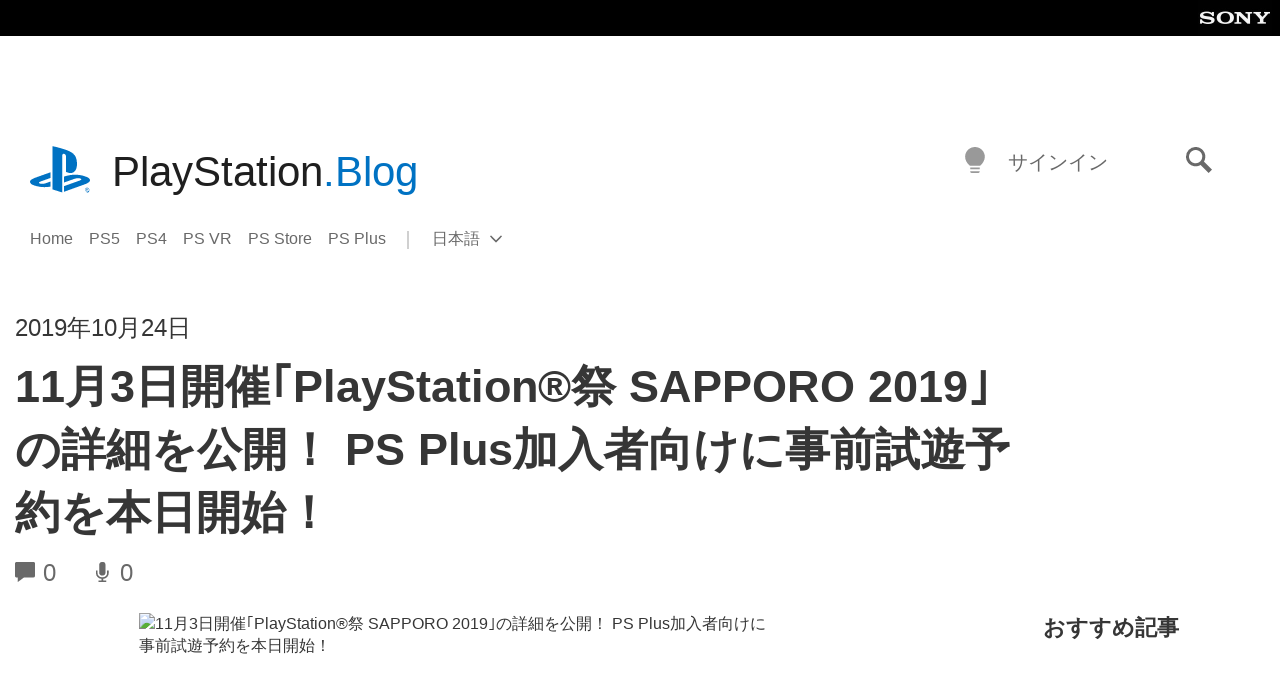

--- FILE ---
content_type: application/x-javascript;charset=utf-8
request_url: https://smetrics.aem.playstation.com/id?d_visid_ver=5.5.0&d_fieldgroup=A&mcorgid=BD260C0F53C9733E0A490D45%40AdobeOrg&mid=57121333500304325880743893747682559276&ts=1768947312196
body_size: -41
content:
{"mid":"57121333500304325880743893747682559276"}